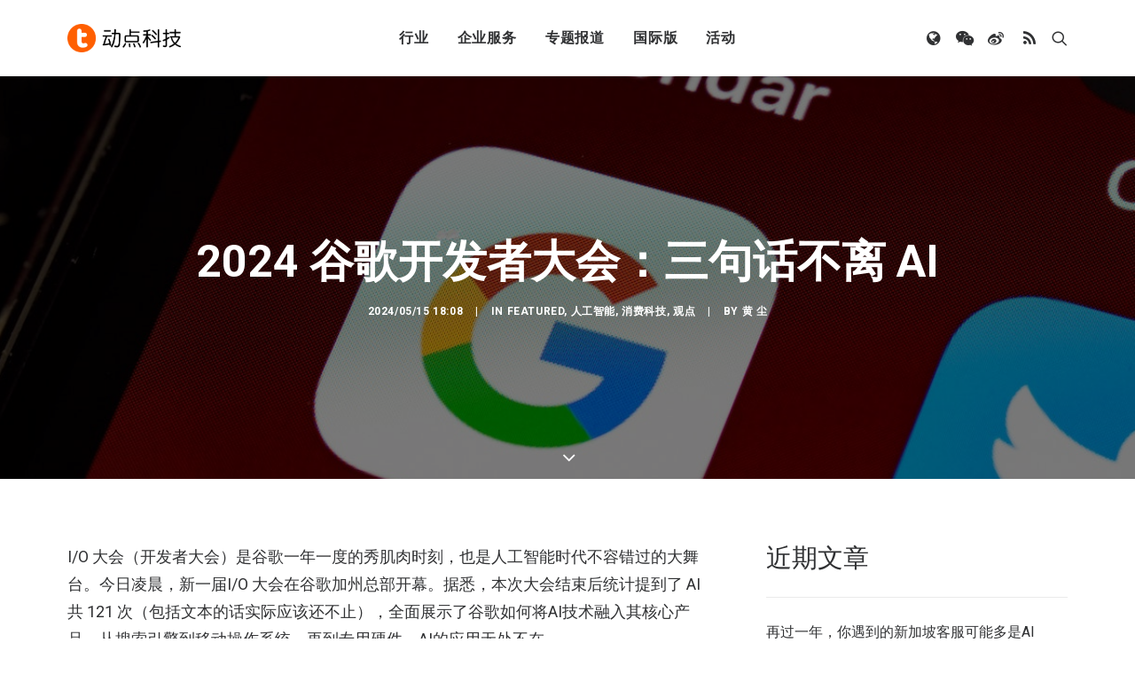

--- FILE ---
content_type: text/html; charset=UTF-8
request_url: https://cn.technode.com/post/2024-05-15/2024google-io-ai/
body_size: 19763
content:
<!DOCTYPE html>
<html class="no-touch" lang="zh-CN" xmlns="http://www.w3.org/1999/xhtml">
<head>
<meta http-equiv="Content-Type" content="text/html; charset=UTF-8">
<meta name="viewport" content="width=device-width, initial-scale=1">
<link rel="profile" href="https://gmpg.org/xfn/11">
<link rel="pingback" href="https://cn.technode.com/xmlrpc.php">
<meta name='robots' content='index, follow, max-image-preview:large, max-snippet:-1, max-video-preview:-1' />

	<!-- This site is optimized with the Yoast SEO plugin v22.6 - https://yoast.com/wordpress/plugins/seo/ -->
	<title>2024 谷歌开发者大会：三句话不离 AI - 动点科技</title>
	<meta name="description" content="I/O 大会（开发者大会）是谷歌一年一度的秀肌肉时刻，也是人工智能时代不容错过的大舞台。今日凌晨，新一届I/O 大会在谷歌加州总部开幕。据悉，本次大会结束后统计提到了 AI 共 121" />
	<link rel="canonical" href="https://cn.technode.com/post/2024-05-15/2024google-io-ai/" />
	<meta property="og:locale" content="zh_CN" />
	<meta property="og:type" content="article" />
	<meta property="og:title" content="2024 谷歌开发者大会：三句话不离 AI - 动点科技" />
	<meta property="og:description" content="I/O 大会（开发者大会）是谷歌一年一度的秀肌肉时刻，也是人工智能时代不容错过的大舞台。今日凌晨，新一届I/O 大会在谷歌加州总部开幕。据悉，本次大会结束后统计提到了 AI 共 121" />
	<meta property="og:url" content="https://cn.technode.com/post/2024-05-15/2024google-io-ai/" />
	<meta property="og:site_name" content="动点科技" />
	<meta property="article:published_time" content="2024-05-15T10:08:05+00:00" />
	<meta property="article:modified_time" content="2024-05-17T02:06:21+00:00" />
	<meta property="og:image" content="https://cn.technode.com/wp-content/blogs.dir/18/files/2021/04/google-brett-jordan-B_j4LJbam5U-unsplash.jpg" />
	<meta property="og:image:width" content="1200" />
	<meta property="og:image:height" content="900" />
	<meta property="og:image:type" content="image/jpeg" />
	<meta name="author" content="黄 尘" />
	<meta name="twitter:label1" content="作者" />
	<meta name="twitter:data1" content="黄 尘" />
	<meta name="twitter:label2" content="预计阅读时间" />
	<meta name="twitter:data2" content="2分" />
	<script type="application/ld+json" class="yoast-schema-graph">{"@context":"https://schema.org","@graph":[{"@type":"Article","@id":"https://cn.technode.com/post/2024-05-15/2024google-io-ai/#article","isPartOf":{"@id":"https://cn.technode.com/post/2024-05-15/2024google-io-ai/"},"author":{"name":"黄 尘","@id":"https://cn.technode.com/#/schema/person/4b91193466be1c73b5f791ac5ed4b419"},"headline":"2024 谷歌开发者大会：三句话不离 AI","datePublished":"2024-05-15T10:08:05+00:00","dateModified":"2024-05-17T02:06:21+00:00","mainEntityOfPage":{"@id":"https://cn.technode.com/post/2024-05-15/2024google-io-ai/"},"wordCount":110,"publisher":{"@id":"https://cn.technode.com/#organization"},"image":{"@id":"https://cn.technode.com/post/2024-05-15/2024google-io-ai/#primaryimage"},"thumbnailUrl":"https://cn.technode.com/wp-content/blogs.dir/18/files/2021/04/google-brett-jordan-B_j4LJbam5U-unsplash.jpg","keywords":["AI","OpenAI","谷歌"],"articleSection":["Featured","人工智能","消费科技","观点"],"inLanguage":"zh-CN"},{"@type":"WebPage","@id":"https://cn.technode.com/post/2024-05-15/2024google-io-ai/","url":"https://cn.technode.com/post/2024-05-15/2024google-io-ai/","name":"2024 谷歌开发者大会：三句话不离 AI - 动点科技","isPartOf":{"@id":"https://cn.technode.com/#website"},"primaryImageOfPage":{"@id":"https://cn.technode.com/post/2024-05-15/2024google-io-ai/#primaryimage"},"image":{"@id":"https://cn.technode.com/post/2024-05-15/2024google-io-ai/#primaryimage"},"thumbnailUrl":"https://cn.technode.com/wp-content/blogs.dir/18/files/2021/04/google-brett-jordan-B_j4LJbam5U-unsplash.jpg","datePublished":"2024-05-15T10:08:05+00:00","dateModified":"2024-05-17T02:06:21+00:00","description":"I/O 大会（开发者大会）是谷歌一年一度的秀肌肉时刻，也是人工智能时代不容错过的大舞台。今日凌晨，新一届I/O 大会在谷歌加州总部开幕。据悉，本次大会结束后统计提到了 AI 共 121","breadcrumb":{"@id":"https://cn.technode.com/post/2024-05-15/2024google-io-ai/#breadcrumb"},"inLanguage":"zh-CN","potentialAction":[{"@type":"ReadAction","target":["https://cn.technode.com/post/2024-05-15/2024google-io-ai/"]}]},{"@type":"ImageObject","inLanguage":"zh-CN","@id":"https://cn.technode.com/post/2024-05-15/2024google-io-ai/#primaryimage","url":"https://cn.technode.com/wp-content/blogs.dir/18/files/2021/04/google-brett-jordan-B_j4LJbam5U-unsplash.jpg","contentUrl":"https://cn.technode.com/wp-content/blogs.dir/18/files/2021/04/google-brett-jordan-B_j4LJbam5U-unsplash.jpg","width":1200,"height":900},{"@type":"BreadcrumbList","@id":"https://cn.technode.com/post/2024-05-15/2024google-io-ai/#breadcrumb","itemListElement":[{"@type":"ListItem","position":1,"name":"首页","item":"https://cn.technode.com/"},{"@type":"ListItem","position":2,"name":"最新文章","item":"https://cn.technode.com/latest/"},{"@type":"ListItem","position":3,"name":"2024 谷歌开发者大会：三句话不离 AI"}]},{"@type":"WebSite","@id":"https://cn.technode.com/#website","url":"https://cn.technode.com/","name":"动点科技","description":"关注值得关注的科技创新，致力于全球科技新闻，创业投资及行业趋势报道，打造科技界中英文交流平台，建立起自身独一无二的集创业公司，投资机构，行业资源和大企业创新的国际化生态系统。","publisher":{"@id":"https://cn.technode.com/#organization"},"potentialAction":[{"@type":"SearchAction","target":{"@type":"EntryPoint","urlTemplate":"https://cn.technode.com/?s={search_term_string}"},"query-input":"required name=search_term_string"}],"inLanguage":"zh-CN"},{"@type":"Organization","@id":"https://cn.technode.com/#organization","name":"动点科技","url":"https://cn.technode.com/","logo":{"@type":"ImageObject","inLanguage":"zh-CN","@id":"https://cn.technode.com/#/schema/logo/image/","url":"https://cn.technode.com/wp-content/blogs.dir/18/files/2018/05/technode.jpg","contentUrl":"https://cn.technode.com/wp-content/blogs.dir/18/files/2018/05/technode.jpg","width":504,"height":212,"caption":"动点科技"},"image":{"@id":"https://cn.technode.com/#/schema/logo/image/"}},{"@type":"Person","@id":"https://cn.technode.com/#/schema/person/4b91193466be1c73b5f791ac5ed4b419","name":"黄 尘","image":{"@type":"ImageObject","inLanguage":"zh-CN","@id":"https://cn.technode.com/#/schema/person/image/","url":"https://cn.technode.com/wp-content/blogs.dir/18/files/2020/03/technode-icon-2020_512x512-290x290.png","contentUrl":"https://cn.technode.com/wp-content/blogs.dir/18/files/2020/03/technode-icon-2020_512x512-290x290.png","caption":"黄 尘"},"url":"https://cn.technode.com/post/author/huangchen/"}]}</script>
	<!-- / Yoast SEO plugin. -->


<link rel='dns-prefetch' href='//fonts.googleapis.com' />
<link rel="alternate" type="application/rss+xml" title="动点科技 &raquo; Feed" href="https://cn.technode.com/feed/" />
<script type="text/javascript">
window._wpemojiSettings = {"baseUrl":"https:\/\/s.w.org\/images\/core\/emoji\/14.0.0\/72x72\/","ext":".png","svgUrl":"https:\/\/s.w.org\/images\/core\/emoji\/14.0.0\/svg\/","svgExt":".svg","source":{"concatemoji":"https:\/\/cn.technode.com\/wp-includes\/js\/wp-emoji-release.min.js?ver=6.3.7"}};
/*! This file is auto-generated */
!function(i,n){var o,s,e;function c(e){try{var t={supportTests:e,timestamp:(new Date).valueOf()};sessionStorage.setItem(o,JSON.stringify(t))}catch(e){}}function p(e,t,n){e.clearRect(0,0,e.canvas.width,e.canvas.height),e.fillText(t,0,0);var t=new Uint32Array(e.getImageData(0,0,e.canvas.width,e.canvas.height).data),r=(e.clearRect(0,0,e.canvas.width,e.canvas.height),e.fillText(n,0,0),new Uint32Array(e.getImageData(0,0,e.canvas.width,e.canvas.height).data));return t.every(function(e,t){return e===r[t]})}function u(e,t,n){switch(t){case"flag":return n(e,"\ud83c\udff3\ufe0f\u200d\u26a7\ufe0f","\ud83c\udff3\ufe0f\u200b\u26a7\ufe0f")?!1:!n(e,"\ud83c\uddfa\ud83c\uddf3","\ud83c\uddfa\u200b\ud83c\uddf3")&&!n(e,"\ud83c\udff4\udb40\udc67\udb40\udc62\udb40\udc65\udb40\udc6e\udb40\udc67\udb40\udc7f","\ud83c\udff4\u200b\udb40\udc67\u200b\udb40\udc62\u200b\udb40\udc65\u200b\udb40\udc6e\u200b\udb40\udc67\u200b\udb40\udc7f");case"emoji":return!n(e,"\ud83e\udef1\ud83c\udffb\u200d\ud83e\udef2\ud83c\udfff","\ud83e\udef1\ud83c\udffb\u200b\ud83e\udef2\ud83c\udfff")}return!1}function f(e,t,n){var r="undefined"!=typeof WorkerGlobalScope&&self instanceof WorkerGlobalScope?new OffscreenCanvas(300,150):i.createElement("canvas"),a=r.getContext("2d",{willReadFrequently:!0}),o=(a.textBaseline="top",a.font="600 32px Arial",{});return e.forEach(function(e){o[e]=t(a,e,n)}),o}function t(e){var t=i.createElement("script");t.src=e,t.defer=!0,i.head.appendChild(t)}"undefined"!=typeof Promise&&(o="wpEmojiSettingsSupports",s=["flag","emoji"],n.supports={everything:!0,everythingExceptFlag:!0},e=new Promise(function(e){i.addEventListener("DOMContentLoaded",e,{once:!0})}),new Promise(function(t){var n=function(){try{var e=JSON.parse(sessionStorage.getItem(o));if("object"==typeof e&&"number"==typeof e.timestamp&&(new Date).valueOf()<e.timestamp+604800&&"object"==typeof e.supportTests)return e.supportTests}catch(e){}return null}();if(!n){if("undefined"!=typeof Worker&&"undefined"!=typeof OffscreenCanvas&&"undefined"!=typeof URL&&URL.createObjectURL&&"undefined"!=typeof Blob)try{var e="postMessage("+f.toString()+"("+[JSON.stringify(s),u.toString(),p.toString()].join(",")+"));",r=new Blob([e],{type:"text/javascript"}),a=new Worker(URL.createObjectURL(r),{name:"wpTestEmojiSupports"});return void(a.onmessage=function(e){c(n=e.data),a.terminate(),t(n)})}catch(e){}c(n=f(s,u,p))}t(n)}).then(function(e){for(var t in e)n.supports[t]=e[t],n.supports.everything=n.supports.everything&&n.supports[t],"flag"!==t&&(n.supports.everythingExceptFlag=n.supports.everythingExceptFlag&&n.supports[t]);n.supports.everythingExceptFlag=n.supports.everythingExceptFlag&&!n.supports.flag,n.DOMReady=!1,n.readyCallback=function(){n.DOMReady=!0}}).then(function(){return e}).then(function(){var e;n.supports.everything||(n.readyCallback(),(e=n.source||{}).concatemoji?t(e.concatemoji):e.wpemoji&&e.twemoji&&(t(e.twemoji),t(e.wpemoji)))}))}((window,document),window._wpemojiSettings);
</script>
<style type="text/css">
img.wp-smiley,
img.emoji {
	display: inline !important;
	border: none !important;
	box-shadow: none !important;
	height: 1em !important;
	width: 1em !important;
	margin: 0 0.07em !important;
	vertical-align: -0.1em !important;
	background: none !important;
	padding: 0 !important;
}
</style>
	<style id='classic-theme-styles-inline-css' type='text/css'>
/*! This file is auto-generated */
.wp-block-button__link{color:#fff;background-color:#32373c;border-radius:9999px;box-shadow:none;text-decoration:none;padding:calc(.667em + 2px) calc(1.333em + 2px);font-size:1.125em}.wp-block-file__button{background:#32373c;color:#fff;text-decoration:none}
</style>
<link rel='stylesheet' id='smartideo_css-css' href='https://cn.technode.com/wp-content/plugins/smartideo/static/smartideo.css?ver=2.8.1' type='text/css' media='screen' />
<link rel='stylesheet' id='uncodefont-google-css' href='//fonts.googleapis.com/css?family=Roboto%3A100%2C100italic%2C300%2C300italic%2Cregular%2Citalic%2C500%2C500italic%2C700%2C700italic%2C900%2C900italic&#038;subset=cyrillic%2Ccyrillic-ext%2Cgreek%2Cgreek-ext%2Clatin%2Clatin-ext%2Cvietnamese&#038;ver=2.8.6' type='text/css' media='all' />
<link rel='stylesheet' id='ppress-frontend-css' href='https://cn.technode.com/wp-content/plugins/wp-user-avatar/assets/css/frontend.min.css?ver=4.16.8' type='text/css' media='all' />
<link rel='stylesheet' id='ppress-flatpickr-css' href='https://cn.technode.com/wp-content/plugins/wp-user-avatar/assets/flatpickr/flatpickr.min.css?ver=4.16.8' type='text/css' media='all' />
<link rel='stylesheet' id='ppress-select2-css' href='https://cn.technode.com/wp-content/plugins/wp-user-avatar/assets/select2/select2.min.css?ver=6.3.7' type='text/css' media='all' />
<link rel='stylesheet' id='uncode-style-css' href='https://cn.technode.com/wp-content/themes/technode-2018/library/css/style.css' type='text/css' media='all' />
<style id='uncode-style-inline-css' type='text/css'>

@media (max-width: 959px) { .navbar-brand > * { height: 16px !important;}}
@media (min-width: 960px) { .limit-width { max-width: 1200px; margin: auto;}}
.menu-primary ul.menu-smart > li > a, .menu-primary ul.menu-smart li.dropdown > a, .menu-primary ul.menu-smart li.mega-menu > a, .vmenu-container ul.menu-smart > li > a, .vmenu-container ul.menu-smart li.dropdown > a { text-transform: uppercase; }
body.menu-custom-padding .col-lg-0.logo-container, body.menu-custom-padding .col-lg-2.logo-container, body.menu-custom-padding .col-lg-12 .logo-container, body.menu-custom-padding .col-lg-4.logo-container { padding-top: 27px; padding-bottom: 27px; }
body.menu-custom-padding .col-lg-0.logo-container.shrinked, body.menu-custom-padding .col-lg-2.logo-container.shrinked, body.menu-custom-padding .col-lg-12 .logo-container.shrinked, body.menu-custom-padding .col-lg-4.logo-container.shrinked { padding-top: 18px; padding-bottom: 18px; }
@media (max-width: 959px) { body.menu-custom-padding .menu-container .logo-container { padding-top: 18px !important; padding-bottom: 18px !important; } }
#changer-back-color { transition: background-color 1000ms cubic-bezier(0.25, 1, 0.5, 1) !important; } #changer-back-color > div { transition: opacity 1000ms cubic-bezier(0.25, 1, 0.5, 1) !important; } body.bg-changer-init.disable-hover .main-wrapper .style-light,  body.bg-changer-init.disable-hover .main-wrapper .style-light h1,  body.bg-changer-init.disable-hover .main-wrapper .style-light h2, body.bg-changer-init.disable-hover .main-wrapper .style-light h3, body.bg-changer-init.disable-hover .main-wrapper .style-light h4, body.bg-changer-init.disable-hover .main-wrapper .style-light h5, body.bg-changer-init.disable-hover .main-wrapper .style-light h6, body.bg-changer-init.disable-hover .main-wrapper .style-light a, body.bg-changer-init.disable-hover .main-wrapper .style-dark, body.bg-changer-init.disable-hover .main-wrapper .style-dark h1, body.bg-changer-init.disable-hover .main-wrapper .style-dark h2, body.bg-changer-init.disable-hover .main-wrapper .style-dark h3, body.bg-changer-init.disable-hover .main-wrapper .style-dark h4, body.bg-changer-init.disable-hover .main-wrapper .style-dark h5, body.bg-changer-init.disable-hover .main-wrapper .style-dark h6, body.bg-changer-init.disable-hover .main-wrapper .style-dark a { transition: color 1000ms cubic-bezier(0.25, 1, 0.5, 1) !important; }
</style>
<link rel='stylesheet' id='uncode-icons-css' href='https://cn.technode.com/wp-content/themes/technode-2018/library/css/uncode-icons.css' type='text/css' media='all' />
<link rel='stylesheet' id='uncode-custom-style-css' href='https://cn.technode.com/wp-content/themes/technode-2018/library/css/style-custom.css' type='text/css' media='all' />
<style id='uncode-custom-style-inline-css' type='text/css'>
.isotope-filters ul.menu-smart li span a {font-size:14px;}.style-light .color-violet .separator-break {border-color:#8f00ff;}.style-light .color-green .separator-break {border-color:#4fed00;}.style-light .color-blue .separator-break {border-color:#11f5ff;}.tmb .t-entry-excerpt p, .tmb .t-entry-title+p {font-size:16px;}.style-light .widget-container .widget-title {font-size:29px;font-weight:200;letter-spacing:normal;}.post-content>p {font-size:18px;}.post-content p iframe {width:100%;height:463px;}.sidebar-widgets iframe {width:100%;height:241px;}.nav-tabs>li>a span {font-size:15px;letter-spacing:normal;}@media (max-width:959px) {.menu-container .logo-container {padding-left:24px !important;padding-right:24px !important;}.mobile-menu-button {padding-left:24px;padding-right:24px;}.main-container .row-container .row-parent {padding:0 24px;}.main-container .row-container .double-top-padding {padding-top:24px;}.main-container .row-container .row-parent .post-content>p {text-align:justify;}.header-wrapper .header-content-inner>.header-title>span {line-height:1.3;}.alignleft {float:none;}.post-content p iframe {width:100% !important;height:205px !important;}.smartideo .player {width:100% !important;height:205px !important;}}.style-light p a {color:#fd5f00;}.social-816565 {position:relative;}#weixin {position:absolute;width:150px;height:150px;border:1px solid #eaeaea;z-index:3000;top:100%;display:none;}#weixin img {margin-top:0;}#text-10 .row-parent {padding:0;}#text-10 img {margin:0px;}#text-12 .row-parent {padding:0;}#text-12 img {margin:0px;}#text-13 .row-parent {padding:0;}.nav .menu-smart #globe {padding:18px !important;display:none;width:auto;top:100%;left:75%;margin-left:-1px;margin-top:1px;min-width:13em;max-width:20em;text-align:left;}@media (max-width:758px) {9 .fa-wechat {display:none;}.fa-weibo {display:none;}.fa-user {display:none;}.fa-feed {display:none;}.fa-globe {display:none;}.mobile-hidden {display:none !important;}.menu-light .menu-smart>li.active>a, .menu-light .menu-smart>li.current-menu-item:not(.menu-item-type-custom)>a {color:rgba(255, 255, 255, .5);}}.header-basic {max-width:100%;}.module-hot-topic {display:none;}#feedAv {margin-top:-215px !important;transform:scale(0) !important;}#pop_ad {display:none !important;}.msg-wrap-gw {display:none !important;}.tmb .t-entry-category .tmb-term-evidence {border-radius:5px;font-size:12px !important;letter-spacing:normal;margin-right:5px;}.tmb .t-entry-category .style-accent-bg {display:none;}body.textual-accent-color .post-content>div p:not(.entry-small):not(.panel-title):not(.t-entry-member-social) a:not(.btn), body.textual-accent-color .post-content p:not(.entry-small):not(.panel-title):not(.t-entry-member-social) a:not(.btn-text-skin):hover:not(.btn) {color:#ffffff !important;}
</style>
<script type='text/javascript' id='jquery-core-js-extra'>
/* <![CDATA[ */
var appp_ajax_login = {"processing":"Logging in....","required":"Fields are required","error":"Error Logging in"};
/* ]]> */
</script>
<script type='text/javascript' src='https://cn.technode.com/wp-includes/js/jquery/jquery.min.js?ver=3.7.0' id='jquery-core-js'></script>
<script type='text/javascript' src='https://cn.technode.com/wp-includes/js/jquery/jquery-migrate.min.js?ver=3.4.1' id='jquery-migrate-js'></script>
<script type='text/javascript' src='https://cn.technode.com/wp-content/plugins/wp-user-avatar/assets/flatpickr/flatpickr.min.js?ver=4.16.8' id='ppress-flatpickr-js'></script>
<script type='text/javascript' src='https://cn.technode.com/wp-content/plugins/wp-user-avatar/assets/select2/select2.min.js?ver=4.16.8' id='ppress-select2-js'></script>
<script type='text/javascript' src='/wp-content/themes/technode-2018/library/js/ai-uncode.min.js' id='uncodeAI' data-home='/' data-path='/' data-breakpoints-images='1032,1440,2064,2880' id='ai-uncode-js'></script>
<script type='text/javascript' id='uncode-init-js-extra'>
/* <![CDATA[ */
var SiteParameters = {"days":"days","hours":"hours","minutes":"minutes","seconds":"seconds","constant_scroll":"on","scroll_speed":"2","parallax_factor":"0.25","loading":"Loading\u2026","slide_name":"slide","slide_footer":"footer","ajax_url":"https:\/\/cn.technode.com\/wp-admin\/admin-ajax.php","nonce_adaptive_images":"e28ebf984e","nonce_srcset_async":"606913fbc0","enable_debug":"","block_mobile_videos":"","is_frontend_editor":"","main_width":["1200","px"],"mobile_parallax_allowed":"","listen_for_screen_update":"1","wireframes_plugin_active":"1","sticky_elements":"off","resize_quality":"80","register_metadata":"","bg_changer_time":"1000","update_wc_fragments":"1","optimize_shortpixel_image":"","menu_mobile_offcanvas_gap":"45","custom_cursor_selector":"[href], .trigger-overlay, .owl-next, .owl-prev, .owl-dot, input[type=\"submit\"], input[type=\"checkbox\"], button[type=\"submit\"], a[class^=\"ilightbox\"], .ilightbox-thumbnail, .ilightbox-prev, .ilightbox-next, .overlay-close, .unmodal-close, .qty-inset > span, .share-button li, .uncode-post-titles .tmb.tmb-click-area, .btn-link, .tmb-click-row .t-inside, .lg-outer button, .lg-thumb img, a[data-lbox], .uncode-close-offcanvas-overlay","mobile_parallax_animation":"","lbox_enhanced":"","native_media_player":"1","vimeoPlayerParams":"?autoplay=0","ajax_filter_key_search":"key","ajax_filter_key_unfilter":"unfilter","index_pagination_scroll_to":"","uncode_wc_popup_cart_qty":"","uncode_adaptive":"1","ai_breakpoints":"1032,1440,2064,2880"};
/* ]]> */
</script>
<script type='text/javascript' src='https://cn.technode.com/wp-content/themes/technode-2018/library/js/init.min.js' id='uncode-init-js'></script>
<script type='text/javascript' src='https://cn.technode.com/wp-content/plugins/apppresser/js/no-app.js?ver=4.5.2' id='appp-no-app-js'></script>
<script></script><link rel="https://api.w.org/" href="https://cn.technode.com/wp-json/" /><link rel="alternate" type="application/json" href="https://cn.technode.com/wp-json/wp/v2/posts/336396" /><link rel="EditURI" type="application/rsd+xml" title="RSD" href="https://cn.technode.com/xmlrpc.php?rsd" />
<link rel='shortlink' href='https://cn.technode.com/?p=336396' />
<link rel="alternate" type="application/json+oembed" href="https://cn.technode.com/wp-json/oembed/1.0/embed?url=https%3A%2F%2Fcn.technode.com%2Fpost%2F2024-05-15%2F2024google-io-ai%2F" />
<link rel="alternate" type="text/xml+oembed" href="https://cn.technode.com/wp-json/oembed/1.0/embed?url=https%3A%2F%2Fcn.technode.com%2Fpost%2F2024-05-15%2F2024google-io-ai%2F&#038;format=xml" />

<!-- This site is using AdRotate v5.17.2 to display their advertisements - https://ajdg.solutions/ -->
<!-- AdRotate CSS -->
<style type="text/css" media="screen">
	.g { margin:0px; padding:0px; overflow:hidden; line-height:1; zoom:1; }
	.g img { height:auto; }
	.g-col { position:relative; float:left; }
	.g-col:first-child { margin-left: 0; }
	.g-col:last-child { margin-right: 0; }
	.g-1 { width:auto; height:auto; margin: 0 auto; }
	@media only screen and (max-width: 480px) {
		.g-col, .g-dyn, .g-single { width:100%; margin-left:0; margin-right:0; }
	}
</style>
<!-- /AdRotate CSS -->

<link rel="icon" href="https://cn.technode.com/wp-content/blogs.dir/18/files/2020/03/cropped-technode-icon-2020_512x512-1-32x32.png" sizes="32x32" />
<link rel="icon" href="https://cn.technode.com/wp-content/blogs.dir/18/files/2020/03/cropped-technode-icon-2020_512x512-1-192x192.png" sizes="192x192" />
<link rel="apple-touch-icon" href="https://cn.technode.com/wp-content/blogs.dir/18/files/2020/03/cropped-technode-icon-2020_512x512-1-180x180.png" />
<meta name="msapplication-TileImage" content="https://cn.technode.com/wp-content/blogs.dir/18/files/2020/03/cropped-technode-icon-2020_512x512-1-270x270.png" />
<noscript><style> .wpb_animate_when_almost_visible { opacity: 1; }</style></noscript></head>
<body class="post-template-default single single-post postid-336396 single-format-standard  style-color-xsdn-bg group-blog hormenu-position-left hmenu hmenu-position-center header-full-width main-center-align menu-mobile-transparent menu-custom-padding textual-accent-color menu-sticky-mobile menu-mobile-centered menu-mobile-animated mobile-parallax-not-allowed ilb-no-bounce unreg qw-body-scroll-disabled menu-sticky-fix no-qty-fx wpb-js-composer js-comp-ver-7.0 vc_responsive" data-border="0">
		<div id="vh_layout_help"></div><div class="body-borders" data-border="0"><div class="top-border body-border-shadow"></div><div class="right-border body-border-shadow"></div><div class="bottom-border body-border-shadow"></div><div class="left-border body-border-shadow"></div><div class="top-border style-light-bg"></div><div class="right-border style-light-bg"></div><div class="bottom-border style-light-bg"></div><div class="left-border style-light-bg"></div></div>	<div class="box-wrapper">
		<div class="box-container">
		<script type="text/javascript" id="initBox">UNCODE.initBox();</script>
		<div class="menu-wrapper menu-shrink menu-sticky menu-sticky-mobile menu-no-arrows">
													
													<header id="masthead" class="navbar menu-primary menu-light submenu-dark menu-transparent menu-add-padding style-light-original menu-absolute menu-animated menu-with-logo">
														<div class="menu-container style-color-xsdn-bg menu-no-borders">
															<div class="row-menu limit-width">
																<div class="row-menu-inner">
																	<div id="logo-container-mobile" class="col-lg-0 logo-container middle">
																		<div id="main-logo" class="navbar-header style-light">
																			<a href="https://cn.technode.com/" class="navbar-brand" data-padding-shrink ="18" data-minheight="20"><div class="logo-image main-logo  logo-light" data-maxheight="32" style="height: 32px;"><img decoding="async" src="https://cn.technode.com/wp-content/blogs.dir/18/files/2020/03/technode-cn-logo-p3.png" alt="logo" width="383" height="96" class="img-responsive" /></div><div class="logo-image main-logo  logo-dark" data-maxheight="32" style="height: 32px;display:none;"><img decoding="async" src="https://cn.technode.com/wp-content/blogs.dir/18/files/2020/03/technode-cn-logo-p3-light.png" alt="logo" width="383" height="96" class="img-responsive" /></div></a>
																		</div>
																		<div class="mmb-container"><div class="mobile-additional-icons"></div><div class="mobile-menu-button mobile-menu-button-light lines-button"><span class="lines"><span></span></span></div></div>
																	</div>
																	<div class="col-lg-12 main-menu-container middle">
																		<div class="menu-horizontal menu-dd-shadow-xl ">
																			<div class="menu-horizontal-inner">
																				<div class="nav navbar-nav navbar-main navbar-nav-first"><ul id="menu-2020-primary-menu" class="menu-primary-inner menu-smart sm"><li id="menu-item-248164" class="menu-item menu-item-type-custom menu-item-object-custom menu-item-has-children menu-item-248164 dropdown menu-item-link"><a title="行业" href="#" data-toggle="dropdown" class="dropdown-toggle" data-type="title">行业<i class="fa fa-angle-down fa-dropdown"></i></a>
<ul role="menu" class="drop-menu">
	<li id="menu-item-303479" class="menu-item menu-item-type-taxonomy menu-item-object-category current-post-ancestor current-menu-parent current-post-parent menu-item-303479"><a title="消费科技" href="https://cn.technode.com/post/category/consumertech/">消费科技<i class="fa fa-angle-right fa-dropdown"></i></a></li>
	<li id="menu-item-303478" class="menu-item menu-item-type-taxonomy menu-item-object-category menu-item-303478"><a title="生命科学" href="https://cn.technode.com/post/category/healthcare/">生命科学<i class="fa fa-angle-right fa-dropdown"></i></a></li>
	<li id="menu-item-303477" class="menu-item menu-item-type-taxonomy menu-item-object-category menu-item-303477"><a title="可持续发展" href="https://cn.technode.com/post/category/sustainability/">可持续发展<i class="fa fa-angle-right fa-dropdown"></i></a></li>
	<li id="menu-item-248166" class="menu-item menu-item-type-post_type menu-item-object-page menu-item-248166"><a title="科技出海" href="https://cn.technode.com/chuhai/">科技出海<i class="fa fa-angle-right fa-dropdown"></i></a></li>
</ul>
</li>
<li id="menu-item-248183" class="menu-item menu-item-type-custom menu-item-object-custom menu-item-has-children menu-item-248183 dropdown menu-item-link"><a title="企业服务" href="#" data-toggle="dropdown" class="dropdown-toggle" data-type="title">企业服务<i class="fa fa-angle-down fa-dropdown"></i></a>
<ul role="menu" class="drop-menu">
	<li id="menu-item-248184" class="menu-item menu-item-type-custom menu-item-object-custom menu-item-248184"><a title="大企业创新服务" target="_blank" href="https://corpservices.technode.com/zh-hans/">大企业创新服务<i class="fa fa-angle-right fa-dropdown"></i></a></li>
	<li id="menu-item-267577" class="menu-item menu-item-type-post_type menu-item-object-page menu-item-has-children menu-item-267577 dropdown"><a title="政府服务" href="https://cn.technode.com/gov/" data-type="title">政府服务<i class="fa fa-angle-down fa-dropdown"></i></a>
	<ul role="menu" class="drop-menu">
		<li id="menu-item-267579" class="menu-item menu-item-type-post_type menu-item-object-page menu-item-267579"><a title="Chengdu Hi-Tech Industrial Development Zone" href="https://cn.technode.com/gov/cdht/">Chengdu Hi-Tech Industrial Development Zone<i class="fa fa-angle-right fa-dropdown"></i></a></li>
		<li id="menu-item-267578" class="menu-item menu-item-type-post_type menu-item-object-page menu-item-267578"><a title="伦敦发展促进署" href="https://cn.technode.com/gov/london-and-partners/">伦敦发展促进署<i class="fa fa-angle-right fa-dropdown"></i></a></li>
	</ul>
</li>
	<li id="menu-item-248191" class="menu-item menu-item-type-custom menu-item-object-custom menu-item-248191"><a title="投融资服务" target="_blank" href="http://ct.technode.com">投融资服务<i class="fa fa-angle-right fa-dropdown"></i></a></li>
	<li id="menu-item-303472" class="menu-item menu-item-type-post_type menu-item-object-page menu-item-303472"><a title="出海服务" href="https://cn.technode.com/chuhai-shike-form/">出海服务<i class="fa fa-angle-right fa-dropdown"></i></a></li>
</ul>
</li>
<li id="menu-item-363293" class="menu-item menu-item-type-custom menu-item-object-custom menu-item-has-children menu-item-363293 dropdown menu-item-link"><a title="专题报道" href="#" data-toggle="dropdown" class="dropdown-toggle" data-type="title">专题报道<i class="fa fa-angle-down fa-dropdown"></i></a>
<ul role="menu" class="drop-menu">
	<li id="menu-item-363292" class="menu-item menu-item-type-post_type menu-item-object-page menu-item-363292"><a title="专题：CES 2026" href="https://cn.technode.com/topics/ces-2026/">专题：CES 2026<i class="fa fa-angle-right fa-dropdown"></i></a></li>
</ul>
</li>
<li id="menu-item-303473" class="menu-item menu-item-type-custom menu-item-object-custom menu-item-has-children menu-item-303473 dropdown menu-item-link"><a title="国际版" href="#" data-toggle="dropdown" class="dropdown-toggle" data-type="title">国际版<i class="fa fa-angle-down fa-dropdown"></i></a>
<ul role="menu" class="drop-menu">
	<li id="menu-item-248167" class="menu-item menu-item-type-custom menu-item-object-custom menu-item-248167"><a title="TechNode" target="_blank" href="https://technode.com">TechNode<i class="fa fa-angle-right fa-dropdown"></i></a></li>
	<li id="menu-item-303474" class="menu-item menu-item-type-custom menu-item-object-custom menu-item-303474"><a title="TechNode Global" href="https://technode.global">TechNode Global<i class="fa fa-angle-right fa-dropdown"></i></a></li>
</ul>
</li>
<li id="menu-item-303475" class="menu-item menu-item-type-custom menu-item-object-custom menu-item-has-children menu-item-303475 dropdown menu-item-link"><a title="活动" href="#" data-toggle="dropdown" class="dropdown-toggle" data-type="title">活动<i class="fa fa-angle-down fa-dropdown"></i></a>
<ul role="menu" class="drop-menu">
	<li id="menu-item-303476" class="menu-item menu-item-type-custom menu-item-object-custom menu-item-303476"><a title="BEYOND EXPO" href="https://beyondexpo.com">BEYOND EXPO<i class="fa fa-angle-right fa-dropdown"></i></a></li>
	<li id="menu-item-315724" class="menu-item menu-item-type-custom menu-item-object-custom menu-item-315724"><a title="BEYOND EXPO APP" href="https://www.beyondexpo.com/zh-hant/app/">BEYOND EXPO APP<i class="fa fa-angle-right fa-dropdown"></i></a></li>
</ul>
</li>
</ul></div><div class="uncode-close-offcanvas-mobile lines-button close navbar-mobile-el"><span class="lines"></span></div><div class="nav navbar-nav navbar-nav-last navbar-extra-icons"><ul class="menu-smart sm menu-icons menu-smart-social"><li class="menu-item-link social-icon social-138513"><a href="" class="social-menu-link" target="_blank"><i class="fa fa-globe"></i></a></li><li class="menu-item-link social-icon social-816565"><a href="" class="social-menu-link" target="_blank"><i class="fa fa-wechat"></i></a></li><li class="menu-item-link social-icon social-172871"><a href="https://weibo.com/p/1002061878726905/home?from=page_100206&mod=TAB&pids=plc_main&is_all=1" class="social-menu-link" target="_blank"><i class="fa fa-weibo"></i></a></li><li class="menu-item-link social-icon social-722208"><a href="https://cn.technode.com/feed/" class="social-menu-link" target="_blank"><i class="fa fa-feed"></i></a></li><li class="menu-item-link search-icon style-light dropdown "><a href="#" class="trigger-overlay search-icon" data-area="search" data-container="box-container">
													<i class="fa fa-search3"></i><span class="desktop-hidden"><span>Search</span></span><i class="fa fa-angle-down fa-dropdown desktop-hidden"></i>
													</a><ul role="menu" class="drop-menu desktop-hidden">
														<li>
															<form class="search" method="get" action="https://cn.technode.com/">
																<input type="search" class="search-field no-livesearch" placeholder="Search…" value="" name="s" title="Search…" /></form>
														</li>
													</ul></li></ul></div></div>
																		</div>
																	</div>
																</div>
															</div></div>
													</header>
												</div>			<script type="text/javascript" id="fixMenuHeight">UNCODE.fixMenuHeight();</script>
			<div class="main-wrapper">
				<div class="main-container">
					<div class="page-wrapper">
						<div class="sections-container">
<div id="page-header"><div class="header-basic style-dark">
													<div class="background-element header-wrapper header-parallax with-zoomout style-color-jevc-bg header-only-text" data-height="75" style="min-height: 300px;">
													<div class="header-bg-wrapper">
											<div class="header-bg adaptive-async" style="background-image: url(https://cn.technode.com/wp-content/blogs.dir/18/files/2021/04/google-brett-jordan-B_j4LJbam5U-unsplash-uai-1032x774.jpg);" data-uniqueid="271275-134734" data-guid="https://cn.technode.com/wp-content/blogs.dir/18/files/2021/04/google-brett-jordan-B_j4LJbam5U-unsplash.jpg" data-path="2021/04/google-brett-jordan-B_j4LJbam5U-unsplash.jpg" data-width="1200" data-height="900" data-singlew="12" data-singleh="null" data-crop=""></div>
											<div class="block-bg-overlay style-color-jevc-bg" style="opacity: 0.5;"></div>
										</div><div class="header-main-container limit-width">
															<div class="header-content header-center header-middle header-align-center">
																<div class="header-content-inner" style="max-width: 85%;" >
																	<h1 class="header-title fontsize-155944 font-weight-700"><span>2024 谷歌开发者大会：三句话不离 AI</span></h1><div class="post-info"><div class="date-info">2024/05/15 18:08</div><div class="category-info"><span>|</span>In <a href="https://cn.technode.com/post/category/home/featured/" title="View all posts in Featured">Featured</a>, <a href="https://cn.technode.com/post/category/%e4%ba%ba%e5%b7%a5%e6%99%ba%e8%83%bd/" title="View all posts in 人工智能">人工智能</a>, <a href="https://cn.technode.com/post/category/consumertech/" title="View all posts in 消费科技">消费科技</a>, <a href="https://cn.technode.com/post/category/insight/" title="View all posts in 观点">观点</a></div><div class="author-info"><span>|</span>By <a href="https://cn.technode.com/post/author/huangchen/">黄 尘</a></div></div>
																</div>
															</div>
														</div><div class="header-scrolldown style-dark"><i class="fa fa-angle-down"></i></div></div>
												</div></div><script type="text/javascript">UNCODE.initHeader();</script><article id="post-336396" class="page-body style-color-xsdn-bg post-336396 post type-post status-publish format-standard has-post-thumbnail hentry category-featured category-25783 category-consumertech category-insight tag-ai tag-openai tag-185">
          <div class="post-wrapper">
          	<div class="post-body"><div class="row-container">
        							<div class="row row-parent un-sidebar-layout col-std-gutter double-top-padding no-bottom-padding limit-width">
												<div class="row-inner">
													<div class="col-lg-8">
											<div class="post-content style-light double-bottom-padding"><p style="font-weight: 400">I/O 大会（开发者大会）是谷歌一年一度的秀肌肉时刻，也是人工智能时代不容错过的大舞台。今日凌晨，新一届I/O 大会在谷歌加州总部开幕。据悉，本次大会结束后统计提到了 AI 共 121 次（包括文本的话实际应该还不止），全面展示了谷歌如何将AI技术融入其核心产品，从搜索引擎到移动操作系统，再到专用硬件，AI的应用无处不在。</p>
<p style="font-weight: 400">特别是Gemini 1.5 Pro的发布，标志着谷歌在处理大规模数据和提升用户体验方面迈出了重要一步。此外，谷歌还推出了更轻量级的模型Gemini 1.5 Flash，以及进一步升级的开源模型Gemma 2，这些举措不仅展示了谷歌在AI技术上的创新，也彰显了其推动AI技术普及和应用的决心。</p>
<p><img decoding="async" fetchpriority="high" class="alignnone size-full wp-image-336406" src="https://cn.technode.com/wp-content/blogs.dir/18/files/2024/05/Google-IO2024.jpg" alt="" width="1300" height="975" /></p>
<h3 style="font-weight: 400"><strong><b>Gemini 全家桶迭代</b></strong></h3>
<p style="font-weight: 400">Gemini 1.5 Pro是本次的重头戏。谷歌将Gemini 1.5 Pro的上下文长度从原有的100万tokens提升到了200万tokens，这一升级将极大地增强其数据处理能力，使得模型在处理更加复杂和庞大的数据时更加游刃有余。同时，谷歌还宣布Gemini 1.5 Pro将全面支持Workspace。</p>
<p style="font-weight: 400">据悉，全新Gemini 1.5 Pro具有原生音频理解、系统指令、JSON模式等，能够使用视频计算机视觉来分析图像和音频的视频，这使其具有人类水平的视觉感知。使用深度神经网络，Gemini 1.5 Pro可以以超人的精度识别图像中的物体、场景和人物。此外，谷歌宣布将Gemini 1.5 Pro面向全球开发者开放。</p>
<p style="font-weight: 400">同时，为了快速响应与成本效益，谷歌还推出更轻的模型Gemini 1.5 Flash，其在摘要生成、聊天应用、图像和视频字幕、以及从长文档和表格中提取数据等方面表现出色，主要面向广大开发者群体。</p>
<p style="font-weight: 400">值得一提的是，谷歌将进一步升级开源模型Gemma 2。据了解，Gemma 2模型的高效设计使其所需的计算量少于同类模型的一半，使更广泛的用户能够轻松部署并享受成本效益。</p>
<p>谷歌还宣布为Gemini平台引入旅行规划功能。该功能将结合个人信息和公共出行信息，帮助用户进行航班、酒店等度假行程的预订和规划。谷歌表示，Gemini可以根据用户的提示，快速挖掘出航班时间和酒店预订等具体细节，在短短几秒钟内制定出合适的度假计划。与手动规划一次旅行可能需要数小时、数天甚至数周的时间相比，Gemini几乎可以瞬间完成这一过程。</p>
<p>谷歌表示，新的旅行计划功能将在未来几个月内登陆Gemini Advanced平台。</p>
<h3 style="font-weight: 400"><strong><b>搜索引擎升级</b></strong></h3>
<p style="font-weight: 400">谷歌相信人工智能是搜索的未来。为此，谷歌开始向搜索引擎“动刀”。</p>
<p style="font-weight: 400">谷歌即将向美国和世界各地的用户推出“AI概述”——在搜索结果的顶部将出现人工智能生成的摘要，而这只是人工智能如何改变搜索的开始。</p>
<p style="font-weight: 400">谷歌搜索主管Liz Reid说：“我们从生成式人工智能中看到的是，谷歌可以为您进行更多的搜索。”过去几年，她一直在研究人工智能搜索的所有部分。“它可以从搜索中完成很多艰苦的工作，所以你可以专注于你想完成事情的部分，或者你觉得令人兴奋的探索部分。”</p>
<p style="font-weight: 400">AI概述，旨在让用户大致了解查询的答案，以及获取更多信息的资源链接。谷歌正在使用其Gemini人工智能来弄清楚你在问什么，无论你是在打字、说话、拍照还是拍摄视频。然而，Reid说，并非每次搜索都需要这么多人工智能，也不是每次搜索都会得到它。“如果您只想导航到URL，您可以搜索沃尔玛，然后前往walmart.com。添加人工智能并不真正有益。”她认为Gemini最有帮助的地方是在更复杂的情况下，你要么需要进行大量搜索，要么甚至一开始就得到一个大概的预览。</p>
<p style="font-weight: 400">对于本地搜索，有了Gemini，“我们可以做一些事情，比如‘在比肯山步行半小时内找到波士顿最好的瑜伽或普拉提工作室，评分超过四星级。’”也许，她继续说，你也想知道哪些对第一次来的人有最大的帮助。对于用户来说，这可能意味着一种与互联网互动的全新方式：更少的打字，更少的标签，以及更多的搜索引擎聊天，获得信息将更加高效。</p>
<p><img decoding="async" class="alignnone size-full wp-image-336378" src="https://cn.technode.com/wp-content/blogs.dir/18/files/2024/05/google-search-ai-overviews.webp" alt="" width="1600" height="1063" /></p>
<h3 style="font-weight: 400"><strong><b>针对竞对推出 Project Astra 和 Veo</b></strong></h3>
<p style="font-weight: 400">针对昨日OpenAI发布的GPT-4o，谷歌也发布了对标的大模型Project Astra。</p>
<p style="font-weight: 400">据介绍，谷歌是在 Gemini 的基础上开发了智能体原型，它可以通过连续编码视频帧、将视频和语音输入组合到事件时间线中并缓存此信息以进行有效调用，从而更快地处理信息。通过语音模型，谷歌还强化了智能体的发音，为智能体提供了更广泛的语调。这些智能体可以更好地理解他们所使用的上下文，并在对话中快速做出响应。</p>
<p><img decoding="async" class="alignnone size-full wp-image-336381" src="https://cn.technode.com/wp-content/blogs.dir/18/files/2024/05/google-astra.webp" alt="" width="1600" height="1063" /></p>
<p style="font-weight: 400">另外，为了对抗 Sora，谷歌开发的AI视频生成软件Veo，同样支持使用文本生成视频，并且能创建超过60s的1080P视频，同时还能使用多种电影风格和更好地理解自然语言。</p>
<p style="font-weight: 400">谷歌表示，创作者在使用Veo时，可以使用各种电影拍摄术语来指导Veo达到想要的视觉效果，如“延时摄影”和“风景航拍”，减少调整提示词的时间。另外，Veo还支持扩展视频的功能。如果创作者对现有的视频长度不满意，可以让Veo自动扩展视频，或者补充提示词来生成更长的视频。</p>
<p style="font-weight: 400">目前谷歌已经开放了试用通道，未来其还准备将Veo的一些功能添加到YouTube的短视频模块中。</p>
<h3 style="font-weight: 400"><strong><b>Android 15</b></strong></h3>
<p style="font-weight: 400">毫无疑问，人工智能是谷歌在本次大会上的重中之重。在移动操作系统上，Android 15得到了Gemini的助力，包括它即将提供的设备端功能。</p>
<p style="font-weight: 400">当前的Android 15预发布版带来了新功能，如更多的应用程序内相机控制、部分屏幕共享和响度控制，以及对PDF、NFC和卫星连接支持的改进。谷歌移动操作系统的新增内容侧重于生产力，用户隐私和安全，通信和性能等。</p>
<p style="font-weight: 400">除了融合谷歌Gemini大模型，Android 15还新增了多项功能，比如弱光增强功能，这是一种新的自动曝光模式，它与夜间模式相机创建静态图片的方式不同，后者会通过多张合成来提升夜景表现。弱光增强的重点在于提升相机预览界面的效果，以便用户更好地在弱光环境下取景构图，或者在光线昏暗的环境下扫描二维码。</p>
<p style="font-weight: 400">目前，Android 15开发人员和测试版仅在某些Google Pixel设备上可用，从Pixel 6到Pixel 8 Pro，以及Pixel Fold和Pixel Tablet。</p>
<h3 style="font-weight: 400"><strong><b>第六代 TPU </b></strong><strong><b>问世</b></strong></h3>
<p style="font-weight: 400">TPU（张量处理器）是谷歌为机器学习定制的专用芯片，发端于十一年前，在谷歌诸多产品和服务中都能看到其身影，为谷歌AI帝国的建立立下了赫赫之功。</p>
<p style="font-weight: 400">谷歌表示，全新的Trillium 能够以更快的速度训练新一代 AI 模型，同时减少延迟和降低成本。与上一代 TPU v5e 相比，Trillium TPU 的每芯片峰值计算性能提高了 4.7 倍，高带宽内存 ( HBM ) 容量和带宽提高了一倍，芯片间互联 ( ICI ) 带宽也提高了一倍。作为迄今为止谷歌最具可持续性的 TPU，与其前代产品相比，能效提高了超过 67%。</p>
<h3 style="font-weight: 400"><strong><b>结语</b></strong></h3>
<p style="font-weight: 400">时隔一天，谷歌紧随对手 OpenAI，密集地推出了一系列AI产品或服务。在此，谷歌不仅展示了其在AI技术上的突破，更彰显了其将AI融入日常生活各个方面尤其是生产力的决心。</p>
<p style="font-weight: 400">对此，英伟达高级科学家Jim Fan发表了自己的观后感，他认为谷歌做对了一件事，“他们终于开始认真努力将人工智能融入搜索框，”他表示，谷歌最强大的护城河是分销，“Gemini不必是最好的模型，就可以成为世界上使用最广泛的模型。”</p>
<div class="post-tag-share-container flex-left"><div class="widget-container post-tag-container uncont text-left"><div class="tagcloud"><a href="https://cn.technode.com/post/tag/ai/" class="tag-cloud-link tag-link-5173 tag-link-position-1" style="font-size: 11px;">AI</a>
<a href="https://cn.technode.com/post/tag/openai/" class="tag-cloud-link tag-link-12364 tag-link-position-2" style="font-size: 11px;">OpenAI</a>
<a href="https://cn.technode.com/post/tag/%e8%b0%b7%e6%ad%8c/" class="tag-cloud-link tag-link-185 tag-link-position-3" style="font-size: 11px;">谷歌</a></div></div></div></div>
										</div>
													<div class="col-lg-4 col-widgets-sidebar ">
														<div class="uncol style-light">
															<div class="uncoltable">
																<div class="uncell double-bottom-padding">
																	<div class="uncont">
																		
		<aside id="recent-posts-2" class="widget widget_recent_entries widget-container collapse-init sidebar-widgets">
		<h3 class="widget-title">近期文章</h3>
		<ul>
											<li>
					<a href="https://cn.technode.com/post/2026-01-14/singapore-ai-customer-service-adoption-2027/">再过一年，你遇到的新加坡客服可能多是AI</a>
											<span class="post-date">2026/01/14 21:31</span>
									</li>
											<li>
					<a href="https://cn.technode.com/post/2026-01-13/sg-zeya-health-pre-seed-funding/">新加坡医疗科技公司Zeya Health完成57.5万美元Pre-Seed轮融资</a>
											<span class="post-date">2026/01/13 22:22</span>
									</li>
											<li>
					<a href="https://cn.technode.com/post/2026-01-13/a-venture-capital-firm-named-a16z-part-3/">当一家名为a16z的VC，不再想继续成为VC（三）</a>
											<span class="post-date">2026/01/13 19:44</span>
									</li>
											<li>
					<a href="https://cn.technode.com/post/2026-01-13/brainco-confidential-hk-ipo-filing/">消息称BrainCo秘密申请香港IPO，或成“杭州六小龙”首家上市企业</a>
											<span class="post-date">2026/01/13 11:02</span>
									</li>
											<li>
					<a href="https://cn.technode.com/post/2026-01-13/apples-siri-ai-will-be-powered-by-gemini/">苹果谷歌官宣 AI 合作，新 Siri 将由 Gemini 驱动</a>
											<span class="post-date">2026/01/13 09:57</span>
									</li>
					</ul>

		</aside><aside id="text-5" class="widget widget_text widget-container collapse-init sidebar-widgets"><h3 class="widget-title">寻求报道</h3>			<div class="textwidget"><p>如果你的产品足够锐意创新，欢迎<a href="/tips/">联系我们</a>！</p>
</div>
		</aside>
																	</div>
																</div>
															</div>
														</div>
													</div>
													
												</div>
											</div>
										</div></div><div class="row-navigation-content-block row-container"><div data-parent="true" class="vc_row style-color-lxmt-bg row-container" id="row-unique-0"><div class="row double-top-padding double-bottom-padding single-h-padding limit-width row-parent"><div class="wpb_row row-inner"><div class="wpb_column pos-top pos-center align_center column_parent col-lg-12 single-internal-gutter"><div class="uncol style-light"  ><div class="uncoltable"><div class="uncell no-block-padding" ><div class="uncont"><div class="vc_custom_heading_wrap "><div class="heading-text el-text" ><h4 class="h4" ><span>你可能会喜欢</span></h4></div><div class="clear"></div></div><div class="owl-carousel-wrapper carousel-overflow-visible" >
					<div class="owl-carousel-container owl-carousel-loading single-gutter">						<div id="index-27250" class="owl-carousel owl-element owl-height-auto owl-dots-outside owl-dots-single-block-padding owl-dots-align-center" data-dotsmobile="true" data-navmobile="false" data-navspeed="400" data-autoplay="false" data-stagepadding="0" data-lg="4" data-md="3" data-sm="1" data-vp-height="false">			<div class="tmb tmb-carousel atc-typography-inherit tmb-iso-h33 img-round img-round-lg tmb-light tmb-overlay-text-anim tmb-overlay-anim tmb-content-left tmb-image-anim  grid-cat-19561 tmb-id-363626 tmb-img-ratio tmb-content-under tmb-media-first tmb-no-bg" ><div class="t-inside animate_when_almost_visible bottom-t-top" ><div class="t-entry-visual"><div class="t-entry-visual-tc"><div class="t-entry-visual-cont"><div class="dummy" style="padding-top: 56.2%;"></div><a tabindex="-1" href="https://cn.technode.com/post/2026-01-14/singapore-ai-customer-service-adoption-2027/" class="pushed" target="_self" data-lb-index="0"><div class="t-entry-visual-overlay"><div class="t-entry-visual-overlay-in style-dark-bg" style="opacity: 0.5;"></div></div><img decoding="async" class="adaptive-async wp-image-356701" src="https://cn.technode.com/wp-content/blogs.dir/18/files/2025/07/ai-for-all-sora-uai-1032x580.png" width="1032" height="580" alt="" data-uniqueid="356701-307209" data-guid="https://cn.technode.com/wp-content/blogs.dir/18/files/2025/07/ai-for-all-sora.png" data-path="2025/07/ai-for-all-sora.png" data-width="1536" data-height="1024" data-singlew="3" data-singleh="1.6875" data-crop="1" /></a></div>
					</div>
				</div><div class="t-entry-text">
									<div class="t-entry-text-tc half-block-padding"><div class="t-entry"><h3 class="t-entry-title h5 font-weight-700 title-scale"><a href="https://cn.technode.com/post/2026-01-14/singapore-ai-customer-service-adoption-2027/" target="_self">再过一年，你遇到的新加坡客服可能多是AI</a></h3><p class="t-entry-meta"><span class="t-entry-date">2026/01/14 21:31</span></p></div></div>
							</div></div></div><div class="tmb tmb-carousel atc-typography-inherit tmb-iso-h33 img-round img-round-lg tmb-light tmb-overlay-text-anim tmb-overlay-anim tmb-content-left tmb-image-anim  grid-cat-15 grid-cat-19561 tmb-id-363622 tmb-img-ratio tmb-content-under tmb-media-first tmb-no-bg" ><div class="t-inside animate_when_almost_visible bottom-t-top" ><div class="t-entry-visual"><div class="t-entry-visual-tc"><div class="t-entry-visual-cont"><div class="dummy" style="padding-top: 56.2%;"></div><a tabindex="-1" href="https://cn.technode.com/post/2026-01-13/sg-zeya-health-pre-seed-funding/" class="pushed" target="_self" data-lb-index="1"><div class="t-entry-visual-overlay"><div class="t-entry-visual-overlay-in style-dark-bg" style="opacity: 0.5;"></div></div><img decoding="async" class="adaptive-async wp-image-363623" src="https://cn.technode.com/wp-content/blogs.dir/18/files/2026/01/zeya-uai-1032x580.png" width="1032" height="580" alt="" data-uniqueid="363623-152579" data-guid="https://cn.technode.com/wp-content/blogs.dir/18/files/2026/01/zeya.png" data-path="2026/01/zeya.png" data-width="1920" data-height="816" data-singlew="3" data-singleh="1.6875" data-crop="1" /></a></div>
					</div>
				</div><div class="t-entry-text">
									<div class="t-entry-text-tc half-block-padding"><div class="t-entry"><h3 class="t-entry-title h5 font-weight-700 title-scale"><a href="https://cn.technode.com/post/2026-01-13/sg-zeya-health-pre-seed-funding/" target="_self">新加坡医疗科技公司Zeya Health完成57.5万美元Pre-Seed轮融资</a></h3><p class="t-entry-meta"><span class="t-entry-date">2026/01/13 22:22</span></p></div></div>
							</div></div></div><div class="tmb tmb-carousel atc-typography-inherit tmb-iso-h33 img-round img-round-lg tmb-light tmb-overlay-text-anim tmb-overlay-anim tmb-content-left tmb-image-anim  grid-cat-2 tmb-id-363592 tmb-img-ratio tmb-content-under tmb-media-first tmb-no-bg" ><div class="t-inside animate_when_almost_visible bottom-t-top" ><div class="t-entry-visual"><div class="t-entry-visual-tc"><div class="t-entry-visual-cont"><div class="dummy" style="padding-top: 56.2%;"></div><a tabindex="-1" href="https://cn.technode.com/post/2026-01-13/a-venture-capital-firm-named-a16z-part-3/" class="pushed" target="_self" data-lb-index="2"><div class="t-entry-visual-overlay"><div class="t-entry-visual-overlay-in style-dark-bg" style="opacity: 0.5;"></div></div><img decoding="async" class="adaptive-async wp-image-363158" src="https://cn.technode.com/wp-content/blogs.dir/18/files/2025/12/a16z-1-uai-1032x580.png" width="1032" height="580" alt="" data-uniqueid="363158-153396" data-guid="https://cn.technode.com/wp-content/blogs.dir/18/files/2025/12/a16z-1.png" data-path="2025/12/a16z-1.png" data-width="1920" data-height="815" data-singlew="3" data-singleh="1.6875" data-crop="1" /></a></div>
					</div>
				</div><div class="t-entry-text">
									<div class="t-entry-text-tc half-block-padding"><div class="t-entry"><h3 class="t-entry-title h5 font-weight-700 title-scale"><a href="https://cn.technode.com/post/2026-01-13/a-venture-capital-firm-named-a16z-part-3/" target="_self">当一家名为a16z的VC，不再想继续成为VC（三）</a></h3><p class="t-entry-meta"><span class="t-entry-date">2026/01/13 19:44</span></p></div></div>
							</div></div></div><div class="tmb tmb-carousel atc-typography-inherit tmb-iso-h33 img-round img-round-lg tmb-light tmb-overlay-text-anim tmb-overlay-anim tmb-content-left tmb-image-anim  grid-cat-2 grid-cat-15 tmb-id-363582 tmb-img-ratio tmb-content-under tmb-media-first tmb-no-bg" ><div class="t-inside animate_when_almost_visible bottom-t-top" ><div class="t-entry-visual"><div class="t-entry-visual-tc"><div class="t-entry-visual-cont"><div class="dummy" style="padding-top: 56.2%;"></div><a tabindex="-1" href="https://cn.technode.com/post/2026-01-13/brainco-confidential-hk-ipo-filing/" class="pushed" target="_self" data-lb-index="3"><div class="t-entry-visual-overlay"><div class="t-entry-visual-overlay-in style-dark-bg" style="opacity: 0.5;"></div></div><img decoding="async" class="adaptive-async wp-image-363584" src="https://cn.technode.com/wp-content/blogs.dir/18/files/2026/01/brainco-technode-scaled-uai-1032x580.jpg" width="1032" height="580" alt="" data-uniqueid="363584-170933" data-guid="https://cn.technode.com/wp-content/blogs.dir/18/files/2026/01/brainco-technode-scaled.jpg" data-path="2026/01/brainco-technode-scaled.jpg" data-width="2560" data-height="1707" data-singlew="3" data-singleh="1.6875" data-crop="1" /></a></div>
					</div>
				</div><div class="t-entry-text">
									<div class="t-entry-text-tc half-block-padding"><div class="t-entry"><h3 class="t-entry-title h5 font-weight-700 title-scale"><a href="https://cn.technode.com/post/2026-01-13/brainco-confidential-hk-ipo-filing/" target="_self">消息称BrainCo秘密申请香港IPO，或成“杭州六小龙”首家上市企业</a></h3><p class="t-entry-meta"><span class="t-entry-date">2026/01/13 11:02</span></p></div></div>
							</div></div></div>		</div>
	

	</div>			</div>
</div></div></div></div></div><script id="script-row-unique-0" data-row="script-row-unique-0" type="text/javascript" class="vc_controls">UNCODE.initRow(document.getElementById("row-unique-0"));</script></div></div></div></div>
          </div>
        </article>								</div><!-- sections container -->
							</div><!-- page wrapper -->
												<footer id="colophon" class="site-footer">
							<div data-parent="true" class="vc_row style-color-jevc-bg row-container mobile-hidden" id="row-unique-1"><div class="row double-top-padding double-bottom-padding single-h-padding limit-width row-parent"><div class="wpb_row row-inner"><div class="wpb_column pos-top pos-left align_left column_parent col-lg-3 col-md-33 half-internal-gutter"><div class="uncol style-dark"  ><div class="uncoltable"><div class="uncell no-block-padding" ><div class="uncont" style="max-width:156px;"><div  class="wpb_widgetised_column wpb_content_element">
		<div class="wpb_wrapper">
			
			<aside id="text-7" class="widget widget_text widget-container collapse-init sidebar-widgets"><h3 class="widget-title widget-title--hide-desktop">文本</h3><div class="widget-collapse-content">			<div class="textwidget"><p><img decoding="async" src="https://cn.technode.com/wp-content/blogs.dir/18/files/2020/03/technode-logo-p3-light.png" alt="" width="567" height="96" class="aligncenter size-full wp-image-249754" /></p>
</div>
		</aside>
		</div>
	</div>
</div></div></div></div></div><div class="wpb_column pos-top pos-left align_left column_parent col-lg-3 tablet-hidden col-md-25 single-internal-gutter"><div class="uncol style-dark"  ><div class="uncoltable"><div class="uncell no-block-padding" ><div class="uncont"><div  class="wpb_widgetised_column wpb_content_element">
		<div class="wpb_wrapper">
			
			<aside id="text-2" class="widget widget_text widget-container collapse-init sidebar-widgets"><h3 class="widget-title">热门栏目</h3>			<div class="textwidget"><p><a href="/post/category/startups/">初创公司</a><br />
<a href="/post/category/ai/">人工智能</a><br />
<a href="/post/category/fintech/">金融科技</a><br />
<a href="/post/category/consumption-upgrade/">新消费</a><br />
<a href="/post/category/blockchain/">区块链</a></p>
</div>
		</aside>
		</div>
	</div>
</div></div></div></div></div><div class="wpb_column pos-top pos-left align_left column_parent col-lg-3 col-md-33 single-internal-gutter"><div class="uncol style-dark"  ><div class="uncoltable"><div class="uncell no-block-padding" ><div class="uncont"><div  class="wpb_widgetised_column wpb_content_element">
		<div class="wpb_wrapper">
			
			<aside id="text-3" class="widget widget_text widget-container collapse-init sidebar-widgets"><h3 class="widget-title">关于我们</h3>			<div class="textwidget"><p><a href="https://cn.technode.com/download/" target="_blank" rel="noopener">下载 APP</a><br />
<a href="https://cn.technode.com/about/">公司简介</a><br />
<a href="https://cn.technode.com/tips/">寻求报道</a><br />
<a href="https://cn.technode.com/contact/">联系我们</a><br />
<a href="https://cn.technode.com/join-us/">工作机会</a></p>
</div>
		</aside>
		</div>
	</div>
</div></div></div></div></div><div class="wpb_column pos-top pos-left align_left column_parent col-lg-3 col-md-33 single-internal-gutter"><div class="uncol style-dark"  ><div class="uncoltable"><div class="uncell no-block-padding" ><div class="uncont"><div  class="wpb_widgetised_column wpb_content_element">
		<div class="wpb_wrapper">
			
			<aside id="text-4" class="widget widget_text widget-container collapse-init sidebar-widgets"><h3 class="widget-title">相关站点</h3>			<div class="textwidget"><p><a href="https://technode.com/" target="_blank" rel="noopener">TechNode 英文版</a><br />
<a href="https://ru.technode.com/" target="_blank" rel="noopener">TechNode 俄文版</a><br />
<a href="https://global.technode.com" target="_blank" rel="noopener">TechNode Global</a><br />
<a href="https://autonode.cn/" target="_blank" rel="noopener">AutoNode 动点汽车</a><br />
<a href="https://space.technode.com/" target="_blank" rel="noopener">NodeSpace 加速器</a></p>
</div>
		</aside>
		</div>
	</div>
</div></div></div></div></div><script id="script-row-unique-1" data-row="script-row-unique-1" type="text/javascript" class="vc_controls">UNCODE.initRow(document.getElementById("row-unique-1"));</script></div></div></div><div class="row-container style-dark-bg footer-last">
		  					<div class="row row-parent style-dark limit-width no-top-padding no-h-padding no-bottom-padding">
									<div class="site-info uncell col-lg-6 pos-middle text-left"><p>© 2025 TechNode Media 版权所有 <a href="https://beian.miit.gov.cn/">沪ICP备14046707号-4</a></p>
</div><!-- site info -->
								</div>
							</div>						</footer>
																	</div><!-- main container -->
				</div><!-- main wrapper -->
							</div><!-- box container -->
					</div><!-- box wrapper -->
		
					<div class="overlay overlay-sequential overlay-full style-dark style-dark-bg overlay-search" data-area="search" data-container="box-container">
				<div class="mmb-container"><div class="menu-close-search mobile-menu-button menu-button-offcanvas mobile-menu-button-dark lines-button overlay-close close" data-area="search" data-container="box-container"><span class="lines"></span></div></div>
				<div class="search-container"><form action="https://cn.technode.com/" method="get">
	<div class="search-container-inner">
		<input type="search" class="search-field form-fluid no-livesearch" placeholder="Search…" value="" name="s" title="Search for:">
		<i class="fa fa-search3"></i>

			</div>
</form>
</div>
			</div>
		
		<script type="text/javascript">

	jQuery('body').on('geo_timeout_error', onGeo_timeout_error);

	function onGeo_timeout_error() {
		console.warn('The geolocationGetCurrent timed out');

		var html  = '<h2 style="margin-top:36px;">GPS Failed</h2>';
			html += '<p>Your GPS did not respond. Be sure you have your GPS enabled and try again.</p>';
			html += '<button onclick="AppGeo_getLoc()">Try Again</button>';
			html += '<div style="height:1000px"></div>'; // a little hack to hide the checkin button without really tampering with it.

		jQuery('#map-canvas').html(html);

	}

	</script>
		<script type="text/javascript">
var wxCode = '<div id="weixin"><div id="triangle"></div><img decoding="async" src="/wp-content/blogs.dir/18/files/2019/01/qrcode.jpg" title="qrcode" alt="qrcode"></div>'

var wxLink = document.querySelectorAll('.menu-smart.menu-icons.menu-smart-social li')[1];
wxLink.innerHTML+=wxCode

var wxCodeImg= document.getElementById('weixin');
wxLink.onmouseenter =function(){
  wxCodeImg.style.display = 'block';
};
wxLink.onmouseleave = function(){
  wxCodeImg.style.display = 'none';
};


var globeCode = '<ul id="globe" role="menu" class="drop-menu"><li id="menu-item-208629" class="menu-item menu-item-type-post_type menu-item-object-page menu-item-208629"><a href="https://cn.technode.com">动点科技<i class="fa fa-angle-right fa-dropdown"></i></a></li><li id="menu-item-208631" class="menu-item menu-item-type-custom menu-item-object-custom menu-item-208631"><a href="https://technode.com">TechNode<i class="fa fa-angle-right fa-dropdown"></i></a></li><li id="menu-item-208632" class="menu-item menu-item-type-custom menu-item-object-custom menu-item-208632"><a href="https://es.technode.com/">TechNode ES<i class="fa fa-angle-right fa-dropdown"></i></a></li><li id="menu-item-208634" class="menu-item menu-item-type-custom menu-item-object-custom menu-item-208634"><a href="http://ru.technode.com/">TechNode RU<i class="fa fa-angle-right fa-dropdown"></i></a></li></ul>';
var gbLink = document.querySelector('.menu-smart.menu-icons.menu-smart-social li');
gbLink.innerHTML += globeCode

var Code = document.getElementById('globe');
gbLink.onmouseenter = function() {
    Code.style.display = 'block';
};
gbLink.onmouseleave = function() {
    Code.style.display = 'none';
};
</script><!-- Google tag (gtag.js) -->
<script async src="https://www.googletagmanager.com/gtag/js?id=G-VFB0CP8X5Z"></script>
<script>
  window.dataLayer = window.dataLayer || [];
  function gtag(){dataLayer.push(arguments);}
  gtag('js', new Date());

  gtag('config', 'G-VFB0CP8X5Z');
</script>

<script>
var _hmt = _hmt || [];
(function() {
  var hm = document.createElement("script");
  hm.src = "https://hm.baidu.com/hm.js?dc1bb17c8316417d388f5238c99a183c";
  var s = document.getElementsByTagName("script")[0]; 
  s.parentNode.insertBefore(hm, s);
})();
</script><script type="text/html" id="wpb-modifications"> window.wpbCustomElement = 1; </script><script type='text/javascript' src='https://cn.technode.com/wp-content/plugins/adrotate/library/jquery.groups.js' id='adrotate-groups-js'></script>
<script type='text/javascript' src='https://cn.technode.com/wp-content/plugins/smartideo/static/smartideo.js?ver=2.8.1' id='smartideo_js-js'></script>
<script type='text/javascript' id='ppress-frontend-script-js-extra'>
/* <![CDATA[ */
var pp_ajax_form = {"ajaxurl":"https:\/\/cn.technode.com\/wp-admin\/admin-ajax.php","confirm_delete":"Are you sure?","deleting_text":"Deleting...","deleting_error":"An error occurred. Please try again.","nonce":"e07e2ea47d","disable_ajax_form":"false","is_checkout":"0","is_checkout_tax_enabled":"0","is_checkout_autoscroll_enabled":"true"};
/* ]]> */
</script>
<script type='text/javascript' src='https://cn.technode.com/wp-content/plugins/wp-user-avatar/assets/js/frontend.min.js?ver=4.16.8' id='ppress-frontend-script-js'></script>
<script type='text/javascript' src='https://cn.technode.com/wp-content/themes/technode-2018/library/js/global.min.js' id='uncode-global-js'></script>
<script type='text/javascript' src='https://cn.technode.com/wp-content/themes/technode-2018/library/js/utils.min.js' id='uncode-utils-js'></script>
<script type='text/javascript' src='https://cn.technode.com/wp-content/themes/technode-2018/library/js/menuSystem.min.js' id='uncode-menuSystem-js'></script>
<script type='text/javascript' src='https://cn.technode.com/wp-content/themes/technode-2018/library/js/disableHoverScroll.min.js' id='uncode-disableHoverScroll-js'></script>
<script type='text/javascript' src='https://cn.technode.com/wp-content/themes/technode-2018/library/js/animations.min.js' id='uncode-animations-js'></script>
<script type='text/javascript' src='https://cn.technode.com/wp-content/themes/technode-2018/library/js/tapHover.min.js' id='uncode-tapHover-js'></script>
<script type='text/javascript' src='https://cn.technode.com/wp-content/themes/technode-2018/library/js/preventDoubleTransition.min.js' id='uncode-preventDoubleTransition-js'></script>
<script type='text/javascript' src='https://cn.technode.com/wp-content/themes/technode-2018/library/js/printScreen.min.js' id='uncode-printScreen-js'></script>
<script type='text/javascript' src='https://cn.technode.com/wp-content/themes/technode-2018/library/js/lib/jquery.waypoints.min.js' id='jquery-waypoints-js'></script>
<script type='text/javascript' src='https://cn.technode.com/wp-content/themes/technode-2018/library/js/lib/jquery.smartmenus.min.js' id='jquery-smartmenus-js'></script>
<script type='text/javascript' src='https://cn.technode.com/wp-content/themes/technode-2018/library/js/lib/jquery.easing.min.js' id='jquery-easing-js'></script>
<script type='text/javascript' src='https://cn.technode.com/wp-content/themes/technode-2018/library/js/lib/jquery.mousewheel.min.js' id='jquery-mousewheel-js'></script>
<script type='text/javascript' src='https://cn.technode.com/wp-content/themes/technode-2018/library/js/lib/owl.carousel2.min.js' id='owl-carousel-js'></script>
<script type='text/javascript' src='https://cn.technode.com/wp-content/themes/technode-2018/library/js/lib/inview.min.js' id='inview-js'></script>
<script type='text/javascript' src='https://cn.technode.com/wp-content/themes/technode-2018/library/js/carousel.min.js' id='uncode-carousel-js'></script>
<script type='text/javascript' src='https://cn.technode.com/wp-content/themes/technode-2018/library/js/lib/ilightbox.min.js' id='ilightbox-js'></script>
<script type='text/javascript' src='https://cn.technode.com/wp-content/themes/technode-2018/library/js/lightbox.min.js' id='uncode-lightbox-js'></script>
<script type='text/javascript' src='https://cn.technode.com/wp-content/themes/technode-2018/library/js/lib/jquery.sticky-kit.min.js' id='jquery-sticky-kit-js'></script>
<script type='text/javascript' src='https://cn.technode.com/wp-content/themes/technode-2018/library/js/stickyElements.min.js' id='uncode-stickyElements-js'></script>
<script type='text/javascript' src='https://cn.technode.com/wp-content/themes/technode-2018/library/js/lib/transition.min.js' id='transition-js'></script>
<script type='text/javascript' src='https://cn.technode.com/wp-content/themes/technode-2018/library/js/widgets.min.js' id='uncode-widgets-js'></script>
<script type='text/javascript' src='https://cn.technode.com/wp-content/themes/technode-2018/library/js/app-loader.min.js' id='uncode-app-js'></script>
<script type='text/javascript' src='//qzonestyle.gtimg.cn/qzone/qzact/common/share/share.js?ver=6.3.7' id='wxcs-js'></script>
<script></script>	<script id="wxcs-script">
	WX_Custom_Share = function(){
		
		var xhr = null;
		var url = 'https://cn.technode.com/wp-admin/admin-ajax.php';
		var signature_url = window.location.href.split('#')[0];
		var formData = {
			action: 'wxcs_get_share_info',
			type: 'post',
			id: '336396',
			signature_url: signature_url
		};
		
		this.init = function(){
			if( window.XMLHttpRequest ){
				xhr = new XMLHttpRequest();
			}
			else if( window.ActiveXObject ){
				xhr = new ActiveXObject('Microsoft.XMLHTTP');
			}
			
			get_share_info();
		};
		
		function formatPostData( obj ){
			
			var arr = new Array();
			for (var attr in obj ){
				arr.push( encodeURIComponent( attr ) + '=' + encodeURIComponent( obj[attr] ) );
			}
			
			return arr.join( '&' );
		}
		
		function get_share_info(){
			
			if( xhr == null ) return;
			
			xhr.onreadystatechange = function(){
				if( xhr.readyState == 4 && xhr.status == 200 ){
					
					var data = eval('(' + xhr.responseText + ')');
					
					if( data == null ){
						return;
					}
					
					var info = {
						title: data.title,
						summary: data.desc,
						pic: data.img,
						url: data.url
					};
					
					if( formData.type == 'other' ){
						info.title = document.title;
						info.summary = location.href;
						info.url = location.href;
					}
					
					if( data.use_actual_url == true ){
						info.url = location.href;
					}

					if( data.error ){
						console.error( '自定义微信分享: ', data.error );
					}
					else if( data.appid ){
						info.WXconfig = {
							swapTitleInWX: data.swapTitleInWX,
							appId: data.appid,
							timestamp: data.timestamp,
							nonceStr: data.nonceStr,
							signature: data.signature
						};
					}
					
					setShareInfo( info );
				}
			};
			
			xhr.open( 'POST', url, true);
			xhr.setRequestHeader( 'Content-Type', 'application/x-www-form-urlencoded' );
			xhr.send( formatPostData( formData ) );
		}
	};
	
	new WX_Custom_Share().init();
	</script>
	<!-- AdRotate JS -->
<script type="text/javascript">
jQuery(document).ready(function(){
if(jQuery.fn.gslider) {
	jQuery('.g-1').gslider({ groupid: 1, speed: 6000 });
}
});
</script>
<!-- /AdRotate JS -->

</body>
</html>


--- FILE ---
content_type: text/html; charset=UTF-8
request_url: https://cn.technode.com/wp-admin/admin-ajax.php
body_size: 64
content:
{"title":"2024 \u8c37\u6b4c\u5f00\u53d1\u8005\u5927\u4f1a\uff1a\u4e09\u53e5\u8bdd\u4e0d\u79bb AI - \u52a8\u70b9\u79d1\u6280","desc":"\u8c37\u6b4c\u8fd8\u5ba3\u5e03\u4e3aGemini\u5e73\u53f0\u5f15\u5165\u65c5\u884c\u89c4\u5212\u529f\u80fd\u3002\u8be5\u529f\u80fd\u5c06\u7ed3\u5408\u4e2a\u4eba\u4fe1\u606f\u548c\u516c\u5171\u51fa\u884c\u4fe1\u606f\uff0c\u5e2e\u52a9\u7528\u6237\u8fdb\u884c\u822a\u73ed\u3001\u9152\u5e97\u7b49\u5ea6\u5047\u884c\u7a0b\u7684\u9884\u8ba2\u548c\u89c4\u5212\u3002\u8c37\u6b4c\u8868\u793a\uff0cGemini\u53ef\u4ee5\u6839\u636e\u7528\u6237\u7684\u63d0\u793a\uff0c\u5feb\u901f\u6316\u6398\u51fa\u822a\u73ed\u65f6\u95f4\u548c\u9152\u5e97\u9884\u8ba2\u7b49\u5177\u4f53\u7ec6\u8282\uff0c\u5728\u77ed\u77ed\u51e0\u79d2\u949f\u5185\u5236\u5b9a\u51fa\u5408\u9002\u7684\u5ea6\u5047\u8ba1\u5212\u3002\u4e0e\u624b\u52a8\u89c4\u5212\u4e00\u6b21\u65c5\u884c\u53ef\u80fd\u9700\u8981\u6570\u5c0f\u65f6\u3001\u6570\u5929\u751a\u81f3\u6570\u5468\u7684\u65f6\u95f4\u76f8\u6bd4\uff0cGemini\u51e0\u4e4e\u53ef\u4ee5\u77ac\u95f4\u5b8c\u6210\u8fd9\u4e00\u8fc7\u7a0b\u3002","url":"https:\/\/cn.technode.com\/post\/2024-05-15\/2024google-io-ai\/","img":"https:\/\/cn.technode.com\/wp-content\/blogs.dir\/18\/files\/2021\/04\/google-brett-jordan-B_j4LJbam5U-unsplash.jpg","use_actual_url":false,"swapTitleInWX":false,"appid":"wx0e196a29484b1dbe","nonceStr":"0wro32Xc0NQ7j9bF","timestamp":1768425064,"signature":"ffc930f3d1eab63a29f7b0056c477dca37426f9b"}